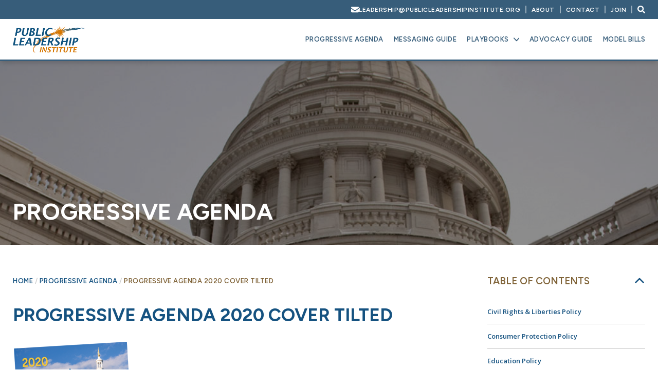

--- FILE ---
content_type: text/html; charset=UTF-8
request_url: https://publicleadershipinstitute.org/progressive-agenda/progressive-agenda-2020-cover-tilted/
body_size: 8839
content:
<!DOCTYPE html>
<!--[if IE 6]>
<html id="ie6" lang="en-US">
<![endif]-->
<!--[if IE 7]>
<html id="ie7" lang="en-US">
<![endif]-->
<!--[if IE 8]>
<html id="ie8" lang="en-US">
<![endif]-->
<!--[if !(IE 6) | !(IE 7) | !(IE 8)  ]><!-->
<html lang="en-US">
<!--<![endif]-->
<head>
<meta charset="UTF-8" />
<meta name="viewport" content="width=device-width" />
<title>Progressive Agenda 2020 cover tilted - Public leadership Institute</title>
<link rel="profile" href="http://gmpg.org/xfn/11" />
<link rel="stylesheet" type="text/css" media="all" href="https://publicleadershipinstitute.org/wp-content/themes/PLI2025/style.css" />
<link rel="pingback" href="https://publicleadershipinstitute.org/xmlrpc.php" />
<!--[if lt IE 9]>
<script src="https://publicleadershipinstitute.org/wp-content/themes/PLI2025/js/html5.js" type="text/javascript"></script>
<![endif]-->
<meta name='robots' content='index, follow, max-image-preview:large, max-snippet:-1, max-video-preview:-1' />

	<!-- This site is optimized with the Yoast SEO plugin v26.5 - https://yoast.com/wordpress/plugins/seo/ -->
	<link rel="canonical" href="https://publicleadershipinstitute.org/progressive-agenda/progressive-agenda-2020-cover-tilted/" />
	<meta property="og:locale" content="en_US" />
	<meta property="og:type" content="article" />
	<meta property="og:title" content="Progressive Agenda 2020 cover tilted - Public leadership Institute" />
	<meta property="og:url" content="https://publicleadershipinstitute.org/progressive-agenda/progressive-agenda-2020-cover-tilted/" />
	<meta property="og:site_name" content="Public leadership Institute" />
	<meta property="og:image" content="https://publicleadershipinstitute.org/progressive-agenda/progressive-agenda-2020-cover-tilted" />
	<meta property="og:image:width" content="621" />
	<meta property="og:image:height" content="772" />
	<meta property="og:image:type" content="image/png" />
	<meta name="twitter:card" content="summary_large_image" />
	<script type="application/ld+json" class="yoast-schema-graph">{"@context":"https://schema.org","@graph":[{"@type":"WebPage","@id":"https://publicleadershipinstitute.org/progressive-agenda/progressive-agenda-2020-cover-tilted/","url":"https://publicleadershipinstitute.org/progressive-agenda/progressive-agenda-2020-cover-tilted/","name":"Progressive Agenda 2020 cover tilted - Public leadership Institute","isPartOf":{"@id":"https://publicleadershipinstitute.org/#website"},"primaryImageOfPage":{"@id":"https://publicleadershipinstitute.org/progressive-agenda/progressive-agenda-2020-cover-tilted/#primaryimage"},"image":{"@id":"https://publicleadershipinstitute.org/progressive-agenda/progressive-agenda-2020-cover-tilted/#primaryimage"},"thumbnailUrl":"https://publicleadershipinstitute.org/wp-content/uploads/2020/01/Progressive-Agenda-2020-cover-tilted.png","datePublished":"2020-01-03T17:06:52+00:00","breadcrumb":{"@id":"https://publicleadershipinstitute.org/progressive-agenda/progressive-agenda-2020-cover-tilted/#breadcrumb"},"inLanguage":"en-US","potentialAction":[{"@type":"ReadAction","target":["https://publicleadershipinstitute.org/progressive-agenda/progressive-agenda-2020-cover-tilted/"]}]},{"@type":"ImageObject","inLanguage":"en-US","@id":"https://publicleadershipinstitute.org/progressive-agenda/progressive-agenda-2020-cover-tilted/#primaryimage","url":"https://publicleadershipinstitute.org/wp-content/uploads/2020/01/Progressive-Agenda-2020-cover-tilted.png","contentUrl":"https://publicleadershipinstitute.org/wp-content/uploads/2020/01/Progressive-Agenda-2020-cover-tilted.png","width":621,"height":772},{"@type":"BreadcrumbList","@id":"https://publicleadershipinstitute.org/progressive-agenda/progressive-agenda-2020-cover-tilted/#breadcrumb","itemListElement":[{"@type":"ListItem","position":1,"name":"Home","item":"https://publicleadershipinstitute.org/"},{"@type":"ListItem","position":2,"name":"Progressive Agenda","item":"https://publicleadershipinstitute.org/progressive-agenda/"},{"@type":"ListItem","position":3,"name":"Progressive Agenda 2020 cover tilted"}]},{"@type":"WebSite","@id":"https://publicleadershipinstitute.org/#website","url":"https://publicleadershipinstitute.org/","name":"Public leadership Institute","description":"Nonprofit policy and leadership center","publisher":{"@id":"https://publicleadershipinstitute.org/#organization"},"potentialAction":[{"@type":"SearchAction","target":{"@type":"EntryPoint","urlTemplate":"https://publicleadershipinstitute.org/?s={search_term_string}"},"query-input":{"@type":"PropertyValueSpecification","valueRequired":true,"valueName":"search_term_string"}}],"inLanguage":"en-US"},{"@type":"Organization","@id":"https://publicleadershipinstitute.org/#organization","name":"Public leadership Institute","url":"https://publicleadershipinstitute.org/","logo":{"@type":"ImageObject","inLanguage":"en-US","@id":"https://publicleadershipinstitute.org/#/schema/logo/image/","url":"https://publicleadershipinstitute.org/wp-content/uploads/2025/11/PLI-logo-final-3.png","contentUrl":"https://publicleadershipinstitute.org/wp-content/uploads/2025/11/PLI-logo-final-3.png","width":1158,"height":435,"caption":"Public leadership Institute"},"image":{"@id":"https://publicleadershipinstitute.org/#/schema/logo/image/"}}]}</script>
	<!-- / Yoast SEO plugin. -->


<link rel='dns-prefetch' href='//static.addtoany.com' />
<link rel='dns-prefetch' href='//ajax.googleapis.com' />
<link rel="alternate" type="application/rss+xml" title="Public leadership Institute &raquo; Feed" href="https://publicleadershipinstitute.org/feed/" />
<link rel="alternate" type="application/rss+xml" title="Public leadership Institute &raquo; Comments Feed" href="https://publicleadershipinstitute.org/comments/feed/" />
<link rel="alternate" type="application/rss+xml" title="Public leadership Institute &raquo; Progressive Agenda 2020 cover tilted Comments Feed" href="https://publicleadershipinstitute.org/progressive-agenda/progressive-agenda-2020-cover-tilted/feed/" />
<link rel="alternate" title="oEmbed (JSON)" type="application/json+oembed" href="https://publicleadershipinstitute.org/wp-json/oembed/1.0/embed?url=https%3A%2F%2Fpublicleadershipinstitute.org%2Fprogressive-agenda%2Fprogressive-agenda-2020-cover-tilted%2F" />
<link rel="alternate" title="oEmbed (XML)" type="text/xml+oembed" href="https://publicleadershipinstitute.org/wp-json/oembed/1.0/embed?url=https%3A%2F%2Fpublicleadershipinstitute.org%2Fprogressive-agenda%2Fprogressive-agenda-2020-cover-tilted%2F&#038;format=xml" />
<style id='wp-img-auto-sizes-contain-inline-css' type='text/css'>
img:is([sizes=auto i],[sizes^="auto," i]){contain-intrinsic-size:3000px 1500px}
/*# sourceURL=wp-img-auto-sizes-contain-inline-css */
</style>
<style id='wp-emoji-styles-inline-css' type='text/css'>

	img.wp-smiley, img.emoji {
		display: inline !important;
		border: none !important;
		box-shadow: none !important;
		height: 1em !important;
		width: 1em !important;
		margin: 0 0.07em !important;
		vertical-align: -0.1em !important;
		background: none !important;
		padding: 0 !important;
	}
/*# sourceURL=wp-emoji-styles-inline-css */
</style>
<link rel='stylesheet' id='wp-block-library-css' href='https://publicleadershipinstitute.org/wp-includes/css/dist/block-library/style.min.css?ver=6.9' type='text/css' media='all' />
<style id='classic-theme-styles-inline-css' type='text/css'>
/*! This file is auto-generated */
.wp-block-button__link{color:#fff;background-color:#32373c;border-radius:9999px;box-shadow:none;text-decoration:none;padding:calc(.667em + 2px) calc(1.333em + 2px);font-size:1.125em}.wp-block-file__button{background:#32373c;color:#fff;text-decoration:none}
/*# sourceURL=/wp-includes/css/classic-themes.min.css */
</style>
<style id='global-styles-inline-css' type='text/css'>
:root{--wp--preset--aspect-ratio--square: 1;--wp--preset--aspect-ratio--4-3: 4/3;--wp--preset--aspect-ratio--3-4: 3/4;--wp--preset--aspect-ratio--3-2: 3/2;--wp--preset--aspect-ratio--2-3: 2/3;--wp--preset--aspect-ratio--16-9: 16/9;--wp--preset--aspect-ratio--9-16: 9/16;--wp--preset--color--black: #000000;--wp--preset--color--cyan-bluish-gray: #abb8c3;--wp--preset--color--white: #ffffff;--wp--preset--color--pale-pink: #f78da7;--wp--preset--color--vivid-red: #cf2e2e;--wp--preset--color--luminous-vivid-orange: #ff6900;--wp--preset--color--luminous-vivid-amber: #fcb900;--wp--preset--color--light-green-cyan: #7bdcb5;--wp--preset--color--vivid-green-cyan: #00d084;--wp--preset--color--pale-cyan-blue: #8ed1fc;--wp--preset--color--vivid-cyan-blue: #0693e3;--wp--preset--color--vivid-purple: #9b51e0;--wp--preset--gradient--vivid-cyan-blue-to-vivid-purple: linear-gradient(135deg,rgb(6,147,227) 0%,rgb(155,81,224) 100%);--wp--preset--gradient--light-green-cyan-to-vivid-green-cyan: linear-gradient(135deg,rgb(122,220,180) 0%,rgb(0,208,130) 100%);--wp--preset--gradient--luminous-vivid-amber-to-luminous-vivid-orange: linear-gradient(135deg,rgb(252,185,0) 0%,rgb(255,105,0) 100%);--wp--preset--gradient--luminous-vivid-orange-to-vivid-red: linear-gradient(135deg,rgb(255,105,0) 0%,rgb(207,46,46) 100%);--wp--preset--gradient--very-light-gray-to-cyan-bluish-gray: linear-gradient(135deg,rgb(238,238,238) 0%,rgb(169,184,195) 100%);--wp--preset--gradient--cool-to-warm-spectrum: linear-gradient(135deg,rgb(74,234,220) 0%,rgb(151,120,209) 20%,rgb(207,42,186) 40%,rgb(238,44,130) 60%,rgb(251,105,98) 80%,rgb(254,248,76) 100%);--wp--preset--gradient--blush-light-purple: linear-gradient(135deg,rgb(255,206,236) 0%,rgb(152,150,240) 100%);--wp--preset--gradient--blush-bordeaux: linear-gradient(135deg,rgb(254,205,165) 0%,rgb(254,45,45) 50%,rgb(107,0,62) 100%);--wp--preset--gradient--luminous-dusk: linear-gradient(135deg,rgb(255,203,112) 0%,rgb(199,81,192) 50%,rgb(65,88,208) 100%);--wp--preset--gradient--pale-ocean: linear-gradient(135deg,rgb(255,245,203) 0%,rgb(182,227,212) 50%,rgb(51,167,181) 100%);--wp--preset--gradient--electric-grass: linear-gradient(135deg,rgb(202,248,128) 0%,rgb(113,206,126) 100%);--wp--preset--gradient--midnight: linear-gradient(135deg,rgb(2,3,129) 0%,rgb(40,116,252) 100%);--wp--preset--font-size--small: 13px;--wp--preset--font-size--medium: 20px;--wp--preset--font-size--large: 36px;--wp--preset--font-size--x-large: 42px;--wp--preset--spacing--20: 0.44rem;--wp--preset--spacing--30: 0.67rem;--wp--preset--spacing--40: 1rem;--wp--preset--spacing--50: 1.5rem;--wp--preset--spacing--60: 2.25rem;--wp--preset--spacing--70: 3.38rem;--wp--preset--spacing--80: 5.06rem;--wp--preset--shadow--natural: 6px 6px 9px rgba(0, 0, 0, 0.2);--wp--preset--shadow--deep: 12px 12px 50px rgba(0, 0, 0, 0.4);--wp--preset--shadow--sharp: 6px 6px 0px rgba(0, 0, 0, 0.2);--wp--preset--shadow--outlined: 6px 6px 0px -3px rgb(255, 255, 255), 6px 6px rgb(0, 0, 0);--wp--preset--shadow--crisp: 6px 6px 0px rgb(0, 0, 0);}:where(.is-layout-flex){gap: 0.5em;}:where(.is-layout-grid){gap: 0.5em;}body .is-layout-flex{display: flex;}.is-layout-flex{flex-wrap: wrap;align-items: center;}.is-layout-flex > :is(*, div){margin: 0;}body .is-layout-grid{display: grid;}.is-layout-grid > :is(*, div){margin: 0;}:where(.wp-block-columns.is-layout-flex){gap: 2em;}:where(.wp-block-columns.is-layout-grid){gap: 2em;}:where(.wp-block-post-template.is-layout-flex){gap: 1.25em;}:where(.wp-block-post-template.is-layout-grid){gap: 1.25em;}.has-black-color{color: var(--wp--preset--color--black) !important;}.has-cyan-bluish-gray-color{color: var(--wp--preset--color--cyan-bluish-gray) !important;}.has-white-color{color: var(--wp--preset--color--white) !important;}.has-pale-pink-color{color: var(--wp--preset--color--pale-pink) !important;}.has-vivid-red-color{color: var(--wp--preset--color--vivid-red) !important;}.has-luminous-vivid-orange-color{color: var(--wp--preset--color--luminous-vivid-orange) !important;}.has-luminous-vivid-amber-color{color: var(--wp--preset--color--luminous-vivid-amber) !important;}.has-light-green-cyan-color{color: var(--wp--preset--color--light-green-cyan) !important;}.has-vivid-green-cyan-color{color: var(--wp--preset--color--vivid-green-cyan) !important;}.has-pale-cyan-blue-color{color: var(--wp--preset--color--pale-cyan-blue) !important;}.has-vivid-cyan-blue-color{color: var(--wp--preset--color--vivid-cyan-blue) !important;}.has-vivid-purple-color{color: var(--wp--preset--color--vivid-purple) !important;}.has-black-background-color{background-color: var(--wp--preset--color--black) !important;}.has-cyan-bluish-gray-background-color{background-color: var(--wp--preset--color--cyan-bluish-gray) !important;}.has-white-background-color{background-color: var(--wp--preset--color--white) !important;}.has-pale-pink-background-color{background-color: var(--wp--preset--color--pale-pink) !important;}.has-vivid-red-background-color{background-color: var(--wp--preset--color--vivid-red) !important;}.has-luminous-vivid-orange-background-color{background-color: var(--wp--preset--color--luminous-vivid-orange) !important;}.has-luminous-vivid-amber-background-color{background-color: var(--wp--preset--color--luminous-vivid-amber) !important;}.has-light-green-cyan-background-color{background-color: var(--wp--preset--color--light-green-cyan) !important;}.has-vivid-green-cyan-background-color{background-color: var(--wp--preset--color--vivid-green-cyan) !important;}.has-pale-cyan-blue-background-color{background-color: var(--wp--preset--color--pale-cyan-blue) !important;}.has-vivid-cyan-blue-background-color{background-color: var(--wp--preset--color--vivid-cyan-blue) !important;}.has-vivid-purple-background-color{background-color: var(--wp--preset--color--vivid-purple) !important;}.has-black-border-color{border-color: var(--wp--preset--color--black) !important;}.has-cyan-bluish-gray-border-color{border-color: var(--wp--preset--color--cyan-bluish-gray) !important;}.has-white-border-color{border-color: var(--wp--preset--color--white) !important;}.has-pale-pink-border-color{border-color: var(--wp--preset--color--pale-pink) !important;}.has-vivid-red-border-color{border-color: var(--wp--preset--color--vivid-red) !important;}.has-luminous-vivid-orange-border-color{border-color: var(--wp--preset--color--luminous-vivid-orange) !important;}.has-luminous-vivid-amber-border-color{border-color: var(--wp--preset--color--luminous-vivid-amber) !important;}.has-light-green-cyan-border-color{border-color: var(--wp--preset--color--light-green-cyan) !important;}.has-vivid-green-cyan-border-color{border-color: var(--wp--preset--color--vivid-green-cyan) !important;}.has-pale-cyan-blue-border-color{border-color: var(--wp--preset--color--pale-cyan-blue) !important;}.has-vivid-cyan-blue-border-color{border-color: var(--wp--preset--color--vivid-cyan-blue) !important;}.has-vivid-purple-border-color{border-color: var(--wp--preset--color--vivid-purple) !important;}.has-vivid-cyan-blue-to-vivid-purple-gradient-background{background: var(--wp--preset--gradient--vivid-cyan-blue-to-vivid-purple) !important;}.has-light-green-cyan-to-vivid-green-cyan-gradient-background{background: var(--wp--preset--gradient--light-green-cyan-to-vivid-green-cyan) !important;}.has-luminous-vivid-amber-to-luminous-vivid-orange-gradient-background{background: var(--wp--preset--gradient--luminous-vivid-amber-to-luminous-vivid-orange) !important;}.has-luminous-vivid-orange-to-vivid-red-gradient-background{background: var(--wp--preset--gradient--luminous-vivid-orange-to-vivid-red) !important;}.has-very-light-gray-to-cyan-bluish-gray-gradient-background{background: var(--wp--preset--gradient--very-light-gray-to-cyan-bluish-gray) !important;}.has-cool-to-warm-spectrum-gradient-background{background: var(--wp--preset--gradient--cool-to-warm-spectrum) !important;}.has-blush-light-purple-gradient-background{background: var(--wp--preset--gradient--blush-light-purple) !important;}.has-blush-bordeaux-gradient-background{background: var(--wp--preset--gradient--blush-bordeaux) !important;}.has-luminous-dusk-gradient-background{background: var(--wp--preset--gradient--luminous-dusk) !important;}.has-pale-ocean-gradient-background{background: var(--wp--preset--gradient--pale-ocean) !important;}.has-electric-grass-gradient-background{background: var(--wp--preset--gradient--electric-grass) !important;}.has-midnight-gradient-background{background: var(--wp--preset--gradient--midnight) !important;}.has-small-font-size{font-size: var(--wp--preset--font-size--small) !important;}.has-medium-font-size{font-size: var(--wp--preset--font-size--medium) !important;}.has-large-font-size{font-size: var(--wp--preset--font-size--large) !important;}.has-x-large-font-size{font-size: var(--wp--preset--font-size--x-large) !important;}
:where(.wp-block-post-template.is-layout-flex){gap: 1.25em;}:where(.wp-block-post-template.is-layout-grid){gap: 1.25em;}
:where(.wp-block-term-template.is-layout-flex){gap: 1.25em;}:where(.wp-block-term-template.is-layout-grid){gap: 1.25em;}
:where(.wp-block-columns.is-layout-flex){gap: 2em;}:where(.wp-block-columns.is-layout-grid){gap: 2em;}
:root :where(.wp-block-pullquote){font-size: 1.5em;line-height: 1.6;}
/*# sourceURL=global-styles-inline-css */
</style>
<link rel='stylesheet' id='addtoany-css' href='https://publicleadershipinstitute.org/wp-content/plugins/add-to-any/addtoany.min.css?ver=1.16' type='text/css' media='all' />
<script type="text/javascript" id="addtoany-core-js-before">
/* <![CDATA[ */
window.a2a_config=window.a2a_config||{};a2a_config.callbacks=[];a2a_config.overlays=[];a2a_config.templates={};

//# sourceURL=addtoany-core-js-before
/* ]]> */
</script>
<script type="text/javascript" defer src="https://static.addtoany.com/menu/page.js" id="addtoany-core-js"></script>
<script type="text/javascript" src="https://ajax.googleapis.com/ajax/libs/jquery/1.11.2/jquery.min.js" id="jquery-js"></script>
<script type="text/javascript" defer src="https://publicleadershipinstitute.org/wp-content/plugins/add-to-any/addtoany.min.js?ver=1.1" id="addtoany-jquery-js"></script>
<link rel="https://api.w.org/" href="https://publicleadershipinstitute.org/wp-json/" /><link rel="alternate" title="JSON" type="application/json" href="https://publicleadershipinstitute.org/wp-json/wp/v2/media/3568" /><link rel="EditURI" type="application/rsd+xml" title="RSD" href="https://publicleadershipinstitute.org/xmlrpc.php?rsd" />
<meta name="generator" content="WordPress 6.9" />
<link rel='shortlink' href='https://publicleadershipinstitute.org/?p=3568' />
<meta name="generator" content="Elementor 3.33.4; features: e_font_icon_svg, additional_custom_breakpoints; settings: css_print_method-external, google_font-enabled, font_display-swap">
<style type="text/css">.recentcomments a{display:inline !important;padding:0 !important;margin:0 !important;}</style>			<style>
				.e-con.e-parent:nth-of-type(n+4):not(.e-lazyloaded):not(.e-no-lazyload),
				.e-con.e-parent:nth-of-type(n+4):not(.e-lazyloaded):not(.e-no-lazyload) * {
					background-image: none !important;
				}
				@media screen and (max-height: 1024px) {
					.e-con.e-parent:nth-of-type(n+3):not(.e-lazyloaded):not(.e-no-lazyload),
					.e-con.e-parent:nth-of-type(n+3):not(.e-lazyloaded):not(.e-no-lazyload) * {
						background-image: none !important;
					}
				}
				@media screen and (max-height: 640px) {
					.e-con.e-parent:nth-of-type(n+2):not(.e-lazyloaded):not(.e-no-lazyload),
					.e-con.e-parent:nth-of-type(n+2):not(.e-lazyloaded):not(.e-no-lazyload) * {
						background-image: none !important;
					}
				}
			</style>
			<link rel="shortcut icon" href="https://publicleadershipinstitute.org/wp-content/themes/PLI2025/favicon.png" />
<link href='https://fonts.googleapis.com/css?family=Open+Sans:400,700' rel='stylesheet' type='text/css'>
</head>

<body class="attachment wp-singular attachment-template-default attachmentid-3568 attachment-png wp-custom-logo wp-theme-PLI2025 singular elementor-default elementor-kit-5647">

<nav id="menu-h">

<div class="row menu-h-wrap">
	
	<div class="menu-home-container"><ul id="menu-home" class="menu"><li id="menu-item-50" class="menu-item menu-item-type-post_type menu-item-object-page menu-item-50"><a href="https://publicleadershipinstitute.org/progressive-agenda/">Progressive Agenda</a></li>
<li id="menu-item-48" class="menu-item menu-item-type-post_type menu-item-object-page menu-item-48"><a href="https://publicleadershipinstitute.org/messaging-guide/">Messaging Guide</a></li>
<li id="menu-item-7121" class="menu-item menu-item-type-custom menu-item-object-custom menu-item-has-children menu-item-7121"><a href="#">Playbooks</a>
<ul class="sub-menu">
	<li id="menu-item-8031" class="menu-item menu-item-type-post_type menu-item-object-page menu-item-8031"><a href="https://publicleadershipinstitute.org/upcplaybook/">UPC Playbook</a></li>
	<li id="menu-item-7123" class="menu-item menu-item-type-post_type menu-item-object-page menu-item-7123"><a href="https://publicleadershipinstitute.org/community-schools-playbook/">Community Schools Playbook</a></li>
	<li id="menu-item-7124" class="menu-item menu-item-type-post_type menu-item-object-page menu-item-7124"><a href="https://publicleadershipinstitute.org/teaching-profession-playbook/">Teaching Profession Playbook</a></li>
	<li id="menu-item-7125" class="menu-item menu-item-type-post_type menu-item-object-page menu-item-7125"><a href="https://publicleadershipinstitute.org/abortion-rights/">Abortion Rights Playbook</a></li>
</ul>
</li>
<li id="menu-item-7122" class="menu-item menu-item-type-post_type menu-item-object-page menu-item-7122"><a href="https://publicleadershipinstitute.org/advocacy-guide/">Advocacy Guide</a></li>
<li id="menu-item-49" class="menu-item menu-item-type-post_type menu-item-object-page menu-item-49"><a href="https://publicleadershipinstitute.org/model-bills/">Model Bills</a></li>
</ul></div>  

	<div class="menu-top-menu-container"><ul id="menu-top-menu" class="menu"><li id="menu-item-7126" class="menu-item menu-item-type-post_type menu-item-object-page menu-item-7126"><a href="https://publicleadershipinstitute.org/about/">About</a></li>
<li id="menu-item-7127" class="menu-item menu-item-type-post_type menu-item-object-page menu-item-7127"><a href="https://publicleadershipinstitute.org/contact/">Contact</a></li>
<li id="menu-item-7128" class="menu-item menu-item-type-post_type menu-item-object-page menu-item-7128"><a href="https://publicleadershipinstitute.org/join/">Join</a></li>
</ul></div>             
</div>		
	
</nav>

<div id="header" class="small">
	
	<div class="row header-top">
	
		<div class="inside">
			
			<ul>

				
				<li>
					<a href="mailto:leadership@publicleadershipinstitute.org" class="mailer">
						<svg xmlns="http://www.w3.org/2000/svg" viewBox="0 0 512 512"><!--!Font Awesome Free v7.1.0 by @fontawesome - https://fontawesome.com License - https://fontawesome.com/license/free Copyright 2025 Fonticons, Inc.--><path d="M48 64c-26.5 0-48 21.5-48 48 0 15.1 7.1 29.3 19.2 38.4l208 156c17.1 12.8 40.5 12.8 57.6 0l208-156c12.1-9.1 19.2-23.3 19.2-38.4 0-26.5-21.5-48-48-48L48 64zM0 196L0 384c0 35.3 28.7 64 64 64l384 0c35.3 0 64-28.7 64-64l0-188-198.4 148.8c-34.1 25.6-81.1 25.6-115.2 0L0 196z"/></svg>
						<span>leadership@publicleadershipinstitute.org</span>
					</a>
				</li>

				
				<li class="menu-item menu-item-type-post_type menu-item-object-page menu-item-7126"><a href="https://publicleadershipinstitute.org/about/">About</a></li>
<li class="menu-item menu-item-type-post_type menu-item-object-page menu-item-7127"><a href="https://publicleadershipinstitute.org/contact/">Contact</a></li>
<li class="menu-item menu-item-type-post_type menu-item-object-page menu-item-7128"><a href="https://publicleadershipinstitute.org/join/">Join</a></li>
			
				<li class="search-wrap">
					<svg xmlns="http://www.w3.org/2000/svg" viewBox="0 0 512 512"><!--!Font Awesome Free v5.15.4 by @fontawesome - https://fontawesome.com License - https://fontawesome.com/license/free Copyright 2025 Fonticons, Inc.--><path d="M505 442.7L405.3 343c-4.5-4.5-10.6-7-17-7H372c27.6-35.3 44-79.7 44-128C416 93.1 322.9 0 208 0S0 93.1 0 208s93.1 208 208 208c48.3 0 92.7-16.4 128-44v16.3c0 6.4 2.5 12.5 7 17l99.7 99.7c9.4 9.4 24.6 9.4 33.9 0l28.3-28.3c9.4-9.4 9.4-24.6.1-34zM208 336c-70.7 0-128-57.2-128-128 0-70.7 57.2-128 128-128 70.7 0 128 57.2 128 128 0 70.7-57.2 128-128 128z"/></svg>
				</li>
				
			</ul>

		</div>
			
	</div>
	
    <div id="header-content">
    
        <div id="logo">
        
					<a href="https://publicleadershipinstitute.org"><img src="https://publicleadershipinstitute.org/wp-content/themes/PLI2025/images/logo.png" class="initial" /></a>
        	<a href="https://publicleadershipinstitute.org"><img src="https://publicleadershipinstitute.org/wp-content/themes/PLI2025/images/logo.png" class="scroll-to"/></a>
        
        </div>   
		
		<div class="menu main-menu-wrap">
        	<div class="menu-home-container"><ul id="menu-home-1" class="menu"><li class="menu-item menu-item-type-post_type menu-item-object-page menu-item-50"><a href="https://publicleadershipinstitute.org/progressive-agenda/">Progressive Agenda</a></li>
<li class="menu-item menu-item-type-post_type menu-item-object-page menu-item-48"><a href="https://publicleadershipinstitute.org/messaging-guide/">Messaging Guide</a></li>
<li class="menu-item menu-item-type-custom menu-item-object-custom menu-item-has-children menu-item-7121"><a href="#">Playbooks</a>
<ul class="sub-menu">
	<li class="menu-item menu-item-type-post_type menu-item-object-page menu-item-8031"><a href="https://publicleadershipinstitute.org/upcplaybook/">UPC Playbook</a></li>
	<li class="menu-item menu-item-type-post_type menu-item-object-page menu-item-7123"><a href="https://publicleadershipinstitute.org/community-schools-playbook/">Community Schools Playbook</a></li>
	<li class="menu-item menu-item-type-post_type menu-item-object-page menu-item-7124"><a href="https://publicleadershipinstitute.org/teaching-profession-playbook/">Teaching Profession Playbook</a></li>
	<li class="menu-item menu-item-type-post_type menu-item-object-page menu-item-7125"><a href="https://publicleadershipinstitute.org/abortion-rights/">Abortion Rights Playbook</a></li>
</ul>
</li>
<li class="menu-item menu-item-type-post_type menu-item-object-page menu-item-7122"><a href="https://publicleadershipinstitute.org/advocacy-guide/">Advocacy Guide</a></li>
<li class="menu-item menu-item-type-post_type menu-item-object-page menu-item-49"><a href="https://publicleadershipinstitute.org/model-bills/">Model Bills</a></li>
</ul></div>    </div>
           
    <div id="mobile-menu-icon">
			<span></span>
			<span></span>
			<span></span>
			<span></span>
		</div>       
            
    </div>    
</div>
	
<div id="site-container" class="container">
<div id="home">
	    
   
    
    
<div id="featured-image" class="featured-sub" style="background-image: url('https://publicleadershipinstitute.org/wp-content/uploads/2016/05/progressive-agenda-1.jpg')">
	
	<div class="row">
	
		<div id="featured-content">
		
        			
								
            <h1>Progressive Agenda</h1>
			
            
		
		
    </div>  
		
	</div>
	
</div>
	<div class="row home-content">
		
		<div class="inside">
			
		<div id="sub-content" class="model-bills model-sub">
			
			<div class="row crumbs">
				<a href="https://publicleadershipinstitute.org">Home</a> / <a href="https://publicleadershipinstitute.org/progressive-agenda/">Progressive Agenda</a> / <span class="current">Progressive Agenda 2020 cover tilted</span>			</div>
			
			<h2>Progressive Agenda 2020 cover tilted</h2>
			
			<p class="attachment"><a href='https://publicleadershipinstitute.org/wp-content/uploads/2020/01/Progressive-Agenda-2020-cover-tilted.png'><img fetchpriority="high" decoding="async" width="241" height="300" src="https://publicleadershipinstitute.org/wp-content/uploads/2020/01/Progressive-Agenda-2020-cover-tilted-241x300.png" class="attachment-medium size-medium" alt="" srcset="https://publicleadershipinstitute.org/wp-content/uploads/2020/01/Progressive-Agenda-2020-cover-tilted-241x300.png 241w, https://publicleadershipinstitute.org/wp-content/uploads/2020/01/Progressive-Agenda-2020-cover-tilted.png 621w" sizes="(max-width: 241px) 100vw, 241px" /></a></p>
<div class="addtoany_share_save_container addtoany_content addtoany_content_bottom"><div class="a2a_kit a2a_kit_size_16 addtoany_list" data-a2a-url="https://publicleadershipinstitute.org/progressive-agenda/progressive-agenda-2020-cover-tilted/" data-a2a-title="Progressive Agenda 2020 cover tilted"><a class="a2a_button_facebook" href="https://www.addtoany.com/add_to/facebook?linkurl=https%3A%2F%2Fpublicleadershipinstitute.org%2Fprogressive-agenda%2Fprogressive-agenda-2020-cover-tilted%2F&amp;linkname=Progressive%20Agenda%202020%20cover%20tilted" title="Facebook" rel="nofollow noopener" target="_blank"></a><a class="a2a_button_twitter" href="https://www.addtoany.com/add_to/twitter?linkurl=https%3A%2F%2Fpublicleadershipinstitute.org%2Fprogressive-agenda%2Fprogressive-agenda-2020-cover-tilted%2F&amp;linkname=Progressive%20Agenda%202020%20cover%20tilted" title="Twitter" rel="nofollow noopener" target="_blank"></a></div></div>			
            			
            			
						            <div id="page-navigation">
				<div id="next-page">
					 
				</div>
				<div id="previous-page">
					<a href="https://publicleadershipinstitute.org/progressive-agenda/wages-benefits-policy/" title="Wages &amp; Benefits Policy">Previous</a>                </div>    
            </div>
						
            <div id="share">
            	SHARE
                <div id="share-buttons">
				<div class="a2a_kit a2a_kit_size_16 addtoany_list" data-a2a-url="https://publicleadershipinstitute.org/progressive-agenda/progressive-agenda-2020-cover-tilted/" data-a2a-title="Progressive Agenda 2020 cover tilted"><a class="a2a_button_email" href="https://www.addtoany.com/add_to/email?linkurl=https%3A%2F%2Fpublicleadershipinstitute.org%2Fprogressive-agenda%2Fprogressive-agenda-2020-cover-tilted%2F&amp;linkname=Progressive%20Agenda%202020%20cover%20tilted" title="Email" rel="nofollow noopener" target="_blank"></a><a class="a2a_button_facebook" href="https://www.addtoany.com/add_to/facebook?linkurl=https%3A%2F%2Fpublicleadershipinstitute.org%2Fprogressive-agenda%2Fprogressive-agenda-2020-cover-tilted%2F&amp;linkname=Progressive%20Agenda%202020%20cover%20tilted" title="Facebook" rel="nofollow noopener" target="_blank"></a><a class="a2a_button_linkedin" href="https://www.addtoany.com/add_to/linkedin?linkurl=https%3A%2F%2Fpublicleadershipinstitute.org%2Fprogressive-agenda%2Fprogressive-agenda-2020-cover-tilted%2F&amp;linkname=Progressive%20Agenda%202020%20cover%20tilted" title="LinkedIn" rel="nofollow noopener" target="_blank"></a><a class="a2a_button_bluesky" href="https://www.addtoany.com/add_to/bluesky?linkurl=https%3A%2F%2Fpublicleadershipinstitute.org%2Fprogressive-agenda%2Fprogressive-agenda-2020-cover-tilted%2F&amp;linkname=Progressive%20Agenda%202020%20cover%20tilted" title="Bluesky" rel="nofollow noopener" target="_blank"></a></div>		
									
                </div>
            </div>    
        </div>
        
        <div id="sidebar">
        
                
    		<div id="ss_menu">
					
		
                		
					
		<div class="ss_button open">Table of Contents</div>
					
		<div class="ss_content" style="display:block;">
        
                
                <ul>
                    <li class="page_item page-item-278"><a href="https://publicleadershipinstitute.org/progressive-agenda/civil-rights-liberties-policy/">Civil Rights &#038; Liberties Policy</a></li>
<li class="page_item page-item-283"><a href="https://publicleadershipinstitute.org/progressive-agenda/consumer-protection-policy/">Consumer Protection Policy</a></li>
<li class="page_item page-item-285"><a href="https://publicleadershipinstitute.org/progressive-agenda/education-policy/">Education Policy</a></li>
<li class="page_item page-item-287"><a href="https://publicleadershipinstitute.org/progressive-agenda/environment-smart-growth-policy/">Environment &#038; Smart Growth Policy</a></li>
<li class="page_item page-item-289"><a href="https://publicleadershipinstitute.org/progressive-agenda/government-performance-policy/">Government Performance Policy</a></li>
<li class="page_item page-item-291"><a href="https://publicleadershipinstitute.org/progressive-agenda/health-policy/">Health Policy</a></li>
<li class="page_item page-item-293"><a href="https://publicleadershipinstitute.org/progressive-agenda/public-safety-policy/">Public Safety Policy</a></li>
<li class="page_item page-item-295"><a href="https://publicleadershipinstitute.org/progressive-agenda/reproductive-rights-policy/">Reproductive Rights Policy</a></li>
<li class="page_item page-item-297"><a href="https://publicleadershipinstitute.org/progressive-agenda/social-services-policy/">Social Services Policy</a></li>
<li class="page_item page-item-299"><a href="https://publicleadershipinstitute.org/progressive-agenda/taxation-policy/">Taxation Policy</a></li>
<li class="page_item page-item-301"><a href="https://publicleadershipinstitute.org/progressive-agenda/voting-elections-policy/">Voting &#038; Elections Policy</a></li>
<li class="page_item page-item-303"><a href="https://publicleadershipinstitute.org/progressive-agenda/wages-benefits-policy/">Wages &#038; Benefits Policy</a></li>
                </ul>

                        
        
        </div>
								
						
		  					
									
					
				<div class="ss_button">Related Materials</div>
		
        <div class="ss_content">
        
        	<ul>
            
            
                    		<li><a href="https://publicleadershipinstitute.org/2015/04/15/golden-opportunity-strengthen-progressive-brand/">A Golden Opportunity to Strengthen the “Progressive” Brand</a></li>
        	        		<li><a href="https://publicleadershipinstitute.org/2015/03/09/promote-fair-markets-not-free-markets/">Promote “fair markets,” not “free markets”</a></li>
        	        		<li><a href="https://publicleadershipinstitute.org/2015/01/19/state-states-localities/">The State of the States and Localities</a></li>
        	        		<li><a href="https://publicleadershipinstitute.org/2014/08/19/todays-progressives-bad-message-framing/">Are today’s progressives bad at message framing?</a></li>
        	        		<li><a href="https://publicleadershipinstitute.org/2014/03/12/is-there-a-progressive-economics/">Is there a progressive economics?</a></li>
        	                    	</ul>
        
        </div>
		
					
					
	</div>
					
    	</div> 
			
		</div><!-- INSIDE -->
			
    </div> 
         
</div>




<div class="copy row">
	
	Copyright &copy; 2026 Public leadership Institute
	
</div>	

</div>
<!-- #site-container -->

<div class="row search-area">

	<div class="search-close">
		<svg xmlns="http://www.w3.org/2000/svg" viewBox="0 0 352 512"><!--!Font Awesome Free v5.15.4 by @fontawesome - https://fontawesome.com License - https://fontawesome.com/license/free Copyright 2025 Fonticons, Inc.--><path d="M242.72 256l100.07-100.07c12.28-12.28 12.28-32.19 0-44.48l-22.24-22.24c-12.28-12.28-32.19-12.28-44.48 0L176 189.28 75.93 89.21c-12.28-12.28-32.19-12.28-44.48 0L9.21 111.45c-12.28 12.28-12.28 32.19 0 44.48L109.28 256 9.21 356.07c-12.28 12.28-12.28 32.19 0 44.48l22.24 22.24c12.28 12.28 32.2 12.28 44.48 0L176 322.72l100.07 100.07c12.28 12.28 32.2 12.28 44.48 0l22.24-22.24c12.28-12.28 12.28-32.19 0-44.48L242.72 256z"/></svg>
	</div>
	
	<div class="row searchform">
		
		<h3>Search our resources</h3>
		
			<form method="get" id="searchform" action="https://publicleadershipinstitute.org/">
		<input type="text" class="field" name="s" placeholder="Search" />
		<button type="submit">
			<svg xmlns="http://www.w3.org/2000/svg" viewBox="0 0 512 512"><!--!Font Awesome Free v5.15.4 by @fontawesome - https://fontawesome.com License - https://fontawesome.com/license/free Copyright 2025 Fonticons, Inc.--><path d="M505 442.7L405.3 343c-4.5-4.5-10.6-7-17-7H372c27.6-35.3 44-79.7 44-128C416 93.1 322.9 0 208 0S0 93.1 0 208s93.1 208 208 208c48.3 0 92.7-16.4 128-44v16.3c0 6.4 2.5 12.5 7 17l99.7 99.7c9.4 9.4 24.6 9.4 33.9 0l28.3-28.3c9.4-9.4 9.4-24.6.1-34zM208 336c-70.7 0-128-57.2-128-128 0-70.7 57.2-128 128-128 70.7 0 128 57.2 128 128 0 70.7-57.2 128-128 128z"/></svg>
		</button>
	</form>
		
	</div>
	
</div>

<script src="https://ajax.googleapis.com/ajax/libs/jquery/3.1.0/jquery.min.js"></script>
<script src="https://publicleadershipinstitute.org/wp-content/themes/PLI2025/js/accordion.js"> </script>
<script type="text/javascript" src="https://publicleadershipinstitute.org/wp-content/themes/PLI2025/js/equalheights.js"></script>
<script type="text/javascript" src="https://publicleadershipinstitute.org/wp-content/themes/PLI2025/js/all.js"></script>

<script type="speculationrules">
{"prefetch":[{"source":"document","where":{"and":[{"href_matches":"/*"},{"not":{"href_matches":["/wp-*.php","/wp-admin/*","/wp-content/uploads/*","/wp-content/*","/wp-content/plugins/*","/wp-content/themes/PLI2025/*","/*\\?(.+)"]}},{"not":{"selector_matches":"a[rel~=\"nofollow\"]"}},{"not":{"selector_matches":".no-prefetch, .no-prefetch a"}}]},"eagerness":"conservative"}]}
</script>
			<script>
				const lazyloadRunObserver = () => {
					const lazyloadBackgrounds = document.querySelectorAll( `.e-con.e-parent:not(.e-lazyloaded)` );
					const lazyloadBackgroundObserver = new IntersectionObserver( ( entries ) => {
						entries.forEach( ( entry ) => {
							if ( entry.isIntersecting ) {
								let lazyloadBackground = entry.target;
								if( lazyloadBackground ) {
									lazyloadBackground.classList.add( 'e-lazyloaded' );
								}
								lazyloadBackgroundObserver.unobserve( entry.target );
							}
						});
					}, { rootMargin: '200px 0px 200px 0px' } );
					lazyloadBackgrounds.forEach( ( lazyloadBackground ) => {
						lazyloadBackgroundObserver.observe( lazyloadBackground );
					} );
				};
				const events = [
					'DOMContentLoaded',
					'elementor/lazyload/observe',
				];
				events.forEach( ( event ) => {
					document.addEventListener( event, lazyloadRunObserver );
				} );
			</script>
			<script id="wp-emoji-settings" type="application/json">
{"baseUrl":"https://s.w.org/images/core/emoji/17.0.2/72x72/","ext":".png","svgUrl":"https://s.w.org/images/core/emoji/17.0.2/svg/","svgExt":".svg","source":{"concatemoji":"https://publicleadershipinstitute.org/wp-includes/js/wp-emoji-release.min.js?ver=6.9"}}
</script>
<script type="module">
/* <![CDATA[ */
/*! This file is auto-generated */
const a=JSON.parse(document.getElementById("wp-emoji-settings").textContent),o=(window._wpemojiSettings=a,"wpEmojiSettingsSupports"),s=["flag","emoji"];function i(e){try{var t={supportTests:e,timestamp:(new Date).valueOf()};sessionStorage.setItem(o,JSON.stringify(t))}catch(e){}}function c(e,t,n){e.clearRect(0,0,e.canvas.width,e.canvas.height),e.fillText(t,0,0);t=new Uint32Array(e.getImageData(0,0,e.canvas.width,e.canvas.height).data);e.clearRect(0,0,e.canvas.width,e.canvas.height),e.fillText(n,0,0);const a=new Uint32Array(e.getImageData(0,0,e.canvas.width,e.canvas.height).data);return t.every((e,t)=>e===a[t])}function p(e,t){e.clearRect(0,0,e.canvas.width,e.canvas.height),e.fillText(t,0,0);var n=e.getImageData(16,16,1,1);for(let e=0;e<n.data.length;e++)if(0!==n.data[e])return!1;return!0}function u(e,t,n,a){switch(t){case"flag":return n(e,"\ud83c\udff3\ufe0f\u200d\u26a7\ufe0f","\ud83c\udff3\ufe0f\u200b\u26a7\ufe0f")?!1:!n(e,"\ud83c\udde8\ud83c\uddf6","\ud83c\udde8\u200b\ud83c\uddf6")&&!n(e,"\ud83c\udff4\udb40\udc67\udb40\udc62\udb40\udc65\udb40\udc6e\udb40\udc67\udb40\udc7f","\ud83c\udff4\u200b\udb40\udc67\u200b\udb40\udc62\u200b\udb40\udc65\u200b\udb40\udc6e\u200b\udb40\udc67\u200b\udb40\udc7f");case"emoji":return!a(e,"\ud83e\u1fac8")}return!1}function f(e,t,n,a){let r;const o=(r="undefined"!=typeof WorkerGlobalScope&&self instanceof WorkerGlobalScope?new OffscreenCanvas(300,150):document.createElement("canvas")).getContext("2d",{willReadFrequently:!0}),s=(o.textBaseline="top",o.font="600 32px Arial",{});return e.forEach(e=>{s[e]=t(o,e,n,a)}),s}function r(e){var t=document.createElement("script");t.src=e,t.defer=!0,document.head.appendChild(t)}a.supports={everything:!0,everythingExceptFlag:!0},new Promise(t=>{let n=function(){try{var e=JSON.parse(sessionStorage.getItem(o));if("object"==typeof e&&"number"==typeof e.timestamp&&(new Date).valueOf()<e.timestamp+604800&&"object"==typeof e.supportTests)return e.supportTests}catch(e){}return null}();if(!n){if("undefined"!=typeof Worker&&"undefined"!=typeof OffscreenCanvas&&"undefined"!=typeof URL&&URL.createObjectURL&&"undefined"!=typeof Blob)try{var e="postMessage("+f.toString()+"("+[JSON.stringify(s),u.toString(),c.toString(),p.toString()].join(",")+"));",a=new Blob([e],{type:"text/javascript"});const r=new Worker(URL.createObjectURL(a),{name:"wpTestEmojiSupports"});return void(r.onmessage=e=>{i(n=e.data),r.terminate(),t(n)})}catch(e){}i(n=f(s,u,c,p))}t(n)}).then(e=>{for(const n in e)a.supports[n]=e[n],a.supports.everything=a.supports.everything&&a.supports[n],"flag"!==n&&(a.supports.everythingExceptFlag=a.supports.everythingExceptFlag&&a.supports[n]);var t;a.supports.everythingExceptFlag=a.supports.everythingExceptFlag&&!a.supports.flag,a.supports.everything||((t=a.source||{}).concatemoji?r(t.concatemoji):t.wpemoji&&t.twemoji&&(r(t.twemoji),r(t.wpemoji)))});
//# sourceURL=https://publicleadershipinstitute.org/wp-includes/js/wp-emoji-loader.min.js
/* ]]> */
</script>

</body>
</html>